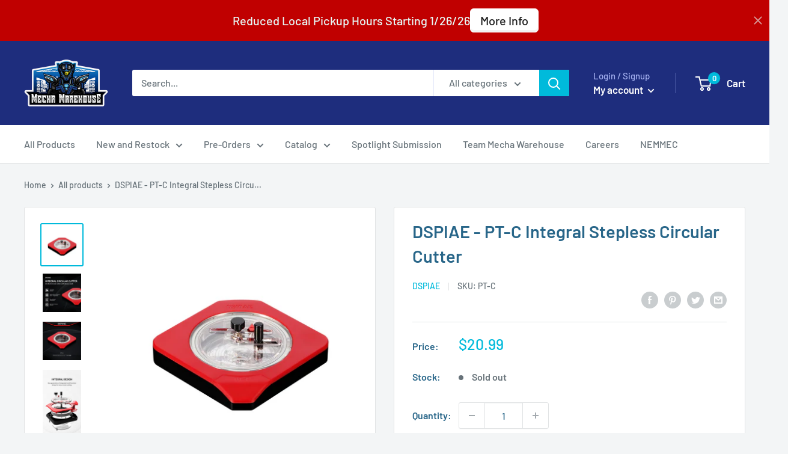

--- FILE ---
content_type: text/javascript
request_url: https://mechawarehouse.com/cdn/shop/t/3/assets/custom.js?v=90373254691674712701607917978
body_size: -688
content:
//# sourceMappingURL=/cdn/shop/t/3/assets/custom.js.map?v=90373254691674712701607917978
